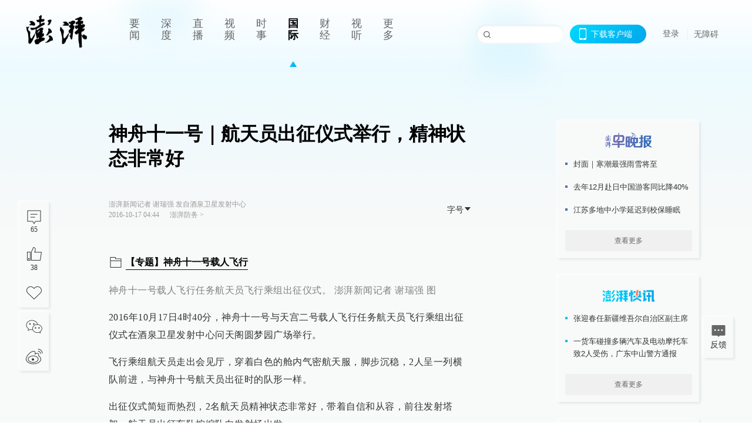

--- FILE ---
content_type: text/html; charset=utf-8
request_url: https://www.thepaper.cn/newsDetail_forward_1544407
body_size: 6861
content:
<!DOCTYPE html><html><head><meta charSet="utf-8"/><meta name="viewport" content="width=device-width"/><link rel="icon" href="/favicon.ico"/><title>神舟十一号｜航天员出征仪式举行，精神状态非常好_澎湃防务_澎湃新闻-The Paper</title><meta name="robots" content="index,follow"/><meta name="description" content="17日4时40分，神舟十一号与天宫二号载人飞行任务航天员飞行乘组出征仪式在酒泉卫星发射中心问天阁圆梦园广场举行。出征仪式简短而热烈，2名航天员精神状态非常好。"/><meta property="og:title" content="神舟十一号｜航天员出征仪式举行，精神状态非常好_澎湃防务_澎湃新闻-The Paper"/><meta property="og:description" content="17日4时40分，神舟十一号与天宫二号载人飞行任务航天员飞行乘组出征仪式在酒泉卫星发射中心问天阁圆梦园广场举行。出征仪式简短而热烈，2名航天员精神状态非常好。"/><meta property="keywords" content="神舟十一号,航天员"/><meta name="next-head-count" content="9"/><script src="https://g.alicdn.com/AWSC/AWSC/awsc.js" defer=""></script><script defer="" type="text/javascript" src="/wza/aria.js?appid=7abb0bdd77acc1c9bf454c30409e9724" charSet="utf-8"></script><script defer="" src="/common/baseClick.js"></script><script>var _hmt = _hmt || [];
              (function() {
                var hm = document.createElement("script");
                hm.src = "//hm.baidu.com/hm.js?94a1e06bbce219d29285cee2e37d1d26";
                var s = document.getElementsByTagName("script")[0]; 
                s.parentNode.insertBefore(hm, s);
              })();</script><link rel="preload" href="/_next/static/css/pages/_app.2090ed8f.css" as="style"/><link rel="stylesheet" href="/_next/static/css/pages/_app.2090ed8f.css" data-n-g=""/><link rel="preload" href="/_next/static/css/3974.963c246a.css" as="style"/><link rel="stylesheet" href="/_next/static/css/3974.963c246a.css" data-n-p=""/><link rel="preload" href="/_next/static/css/812.13e9afac.css" as="style"/><link rel="stylesheet" href="/_next/static/css/812.13e9afac.css" data-n-p=""/><link rel="preload" href="/_next/static/css/2376.05632c47.css" as="style"/><link rel="stylesheet" href="/_next/static/css/2376.05632c47.css" data-n-p=""/><link rel="preload" href="/_next/static/css/5700.4d5bd225.css" as="style"/><link rel="stylesheet" href="/_next/static/css/5700.4d5bd225.css" data-n-p=""/><link rel="preload" href="/_next/static/css/3987.30927003.css" as="style"/><link rel="stylesheet" href="/_next/static/css/3987.30927003.css" data-n-p=""/><link rel="preload" href="/_next/static/css/117.d9fe7851.css" as="style"/><link rel="stylesheet" href="/_next/static/css/117.d9fe7851.css" data-n-p=""/><link rel="preload" href="/_next/static/css/9177.392cceb1.css" as="style"/><link rel="stylesheet" href="/_next/static/css/9177.392cceb1.css" data-n-p=""/><link rel="preload" href="/_next/static/css/2082.77876af6.css" as="style"/><link rel="stylesheet" href="/_next/static/css/2082.77876af6.css" data-n-p=""/><link rel="preload" href="/_next/static/css/4296.27eab07b.css" as="style"/><link rel="stylesheet" href="/_next/static/css/4296.27eab07b.css" data-n-p=""/><link rel="preload" href="/_next/static/css/7161.11a6b6fc.css" as="style"/><link rel="stylesheet" href="/_next/static/css/7161.11a6b6fc.css" data-n-p=""/><link rel="preload" href="/_next/static/css/pages/detail/%5Bid%5D.61415bb5.css" as="style"/><link rel="stylesheet" href="/_next/static/css/pages/detail/%5Bid%5D.61415bb5.css" data-n-p=""/><noscript data-n-css=""></noscript><script defer="" nomodule="" src="/_next/static/chunks/polyfills-42372ed130431b0a.js"></script><script src="/_next/static/chunks/webpack-1c4bf2cb3d49ecd6.js" defer=""></script><script src="/_next/static/chunks/framework-945b357d4a851f4b.js" defer=""></script><script src="/_next/static/chunks/main-89a081a232bc1775.js" defer=""></script><script src="/_next/static/chunks/pages/_app-c9c80c9f5b2534fd.js" defer=""></script><script src="/_next/static/chunks/37a763b4-6a6ff70e7db4e52d.js" defer=""></script><script src="/_next/static/chunks/6337-170e8ddfec148e23.js" defer=""></script><script src="/_next/static/chunks/8332-4bbffde1cb3f1740.js" defer=""></script><script src="/_next/static/chunks/9820-dc00c21bc0c956a6.js" defer=""></script><script src="/_next/static/chunks/2949-20180b2091a11e5d.js" defer=""></script><script src="/_next/static/chunks/2962-3b0ba8e9721889af.js" defer=""></script><script src="/_next/static/chunks/3974-025bcd0f4d91029b.js" defer=""></script><script src="/_next/static/chunks/660-4c14258cc3f07dbe.js" defer=""></script><script src="/_next/static/chunks/7034-3ae04b3fccb72348.js" defer=""></script><script src="/_next/static/chunks/2652-17ecbbd8cbb5008b.js" defer=""></script><script src="/_next/static/chunks/4955-69887bce2378cee8.js" defer=""></script><script src="/_next/static/chunks/2376-ce1480267066c421.js" defer=""></script><script src="/_next/static/chunks/5244-0115a091a44edd4e.js" defer=""></script><script src="/_next/static/chunks/618-91c8989d40418a77.js" defer=""></script><script src="/_next/static/chunks/8232-68382d5471071327.js" defer=""></script><script src="/_next/static/chunks/6083-e93d33174797dba0.js" defer=""></script><script src="/_next/static/chunks/3987-0eeaf2ae80988966.js" defer=""></script><script src="/_next/static/chunks/117-448086cce85470e2.js" defer=""></script><script src="/_next/static/chunks/2393-5852f6eaa489e7c1.js" defer=""></script><script src="/_next/static/chunks/2082-bed556fddaf992d7.js" defer=""></script><script src="/_next/static/chunks/4296-b166b31d0a664bb4.js" defer=""></script><script src="/_next/static/chunks/7161-6f5e964f62482f30.js" defer=""></script><script src="/_next/static/chunks/pages/detail/%5Bid%5D-39ca629820123fce.js" defer=""></script><script src="/_next/static/089e13c8211d55c51b064e0eedfe3decd740a7f2/_buildManifest.js" defer=""></script><script src="/_next/static/089e13c8211d55c51b064e0eedfe3decd740a7f2/_ssgManifest.js" defer=""></script></head><body><div id="__next"><main><div class="headerfixed__bM582"><div><div class=""><div class="header__dXrER"><div class="nav__WH9Ot"><div class="logo__clMn4"><a href="/"><img src="/_next/static/media/logo_light.4da59bed.png" alt="澎湃Logo"/></a></div><div class="navMenu__hUAOv" id="navMenu"><ul class="ulcontext__q1VwJ"><li class="" style="position:inherit"></li></ul></div><div class="loginMenu__w4mU0"><div class="searchInput__EMblL"><input class="ant-input search__hEmay" type="text" value=""/><span class="searchicon__wgzvZ"></span></div><div class="downapp__Lm7Hx" id="QRcode"><b>下载客户端</b></div><div class="menu__b38xf"><div class="nologin__LTIlW"><p tabindex="0">登录</p></div></div><div class="nozhangai__Q21kX"><a href="javascript:void(0)" onclick="aria.start()">无障碍</a></div></div></div></div></div></div></div><div class="wrapper__xsr0_"><ul class="ul__Zduyu"><li><span><span><div class="praise__dCgq6 praiseBox__qAWry"><div class="praiseIcon spirit__AzV7P"><span class="mymove__tFUJQ">+1</span></div><div class="praiseNum num__gTvmf"></div></div></span></span></li><li><span><span><div class="imgBox__XKRLP"><div><div class="collection__Ne4ma collection__WoHBT"></div></div></div></span></span></li></ul><ul class="ul__Zduyu"><li><span><span><div class="wecaht__IJoFR"></div></span></span></li><li><span><span><div class="weibo__DxUFj"></div></span></span></li></ul></div><div class="topPicImg__draYB" style="display:none"></div><div class="container__zfO7K normalContentWrap__i8VSb"><div class="leftcontent__XcRTe leftClass__m4gYo"><div class="wrap__hPMpF" style="padding-right:80px"><div class="wrapper__U7hc_"><h1 class="title__FIwxD">神舟十一号｜航天员出征仪式举行，精神状态非常好</h1><div class="headerContent__AS6Ux"><div class="left__IlIiv"><div>澎湃新闻记者 谢瑞强 发自酒泉卫星发射中心</div><div><div class="ant-space ant-space-horizontal ant-space-align-center"><div class="ant-space-item" style="margin-right:8px"><span>2016-10-17 04:44</span></div><div class="ant-space-item"></div></div><span><span style="padding:0 5px"></span></span><a target="_blank" href="/list_25430" class="inherit__fq4v_"><span>澎湃防务<!-- --> &gt;</span></a></div></div><div class="ant-space ant-space-horizontal ant-space-align-center right__om45Q"><div class="ant-space-item"><div class="ant-dropdown-trigger box__uHNC_">字号<span role="img" aria-label="caret-down" class="anticon anticon-caret-down"><svg viewBox="0 0 1024 1024" focusable="false" data-icon="caret-down" width="1em" height="1em" fill="currentColor" aria-hidden="true"><path d="M840.4 300H183.6c-19.7 0-30.7 20.8-18.5 35l328.4 380.8c9.4 10.9 27.5 10.9 37 0L858.9 335c12.2-14.2 1.2-35-18.5-35z"></path></svg></span></div></div></div></div><div class="cententWrap__UojXm"><p></p><div style="text-align:center;"><img loading="lazy" data-src="http://image.thepaper.cn/www/image/5/211/403.jpg" src="[data-uri]" width="600" height="398" alt=""></div><span style="color: rgb(128, 128, 128);">神舟十一号载人飞行任务航天员飞行乘组出征仪式。&nbsp;澎湃新闻记者 谢瑞强 图</span><p></p><p>2016年10月17日4时40分，神舟十一号与天宫二号载人飞行任务航天员飞行乘组出征仪式在酒泉卫星发射中心问天阁圆梦园广场举行。</p><p>飞行乘组航天员走出会见厅，穿着白色的舱内气密航天服，脚步沉稳，2人呈一列横队前进，与神舟十号航天员出征时的队形一样。</p><p>出征仪式简短而热烈，2名航天员精神状态非常好，带着自信和从容，前往发射塔架，航天员出征车队按编队向发射场出发。</p><p><strong>链接：历次航天员出征仪式</strong></p><p>航天员出征仪式是中国每次载人航天任务之前在酒泉卫星发射中心问天阁圆梦园广场给航天员举行的欢送仪式。在神舟十一号航天员出征仪式之前，中国已经举行了5次航天员出征仪式。</p><p><strong>首次出征仪式</strong></p><p>2003年10月15日5时，中国酒泉卫星发射中心为执行首次载人航天飞行任务（神舟五号）的航天员杨利伟举行出征仪式。</p><p><strong>神六出征仪式</strong></p><p>2005年10月12日5时40分，执行神舟六号飞行任务的费俊龙和聂海胜2名航天员在亿万人关注的目光中踏上太空征程。</p><p><strong>神七出征仪式</strong></p><p>2008年9月25日17时30分，神舟七号航天员出征仪式在酒泉卫星发射中心航天员公寓问天阁举行。中共中央总书记、国家主席、中央军委主席胡锦涛来到航天员公寓问天阁，亲切看望执行飞行任务的翟志刚、刘伯明、景海鹏3名航天员，并为航天员壮行。</p><p><strong>神八出征仪式</strong></p><p>2012年6月16日15点42分，神舟九号航天员出征仪式在酒泉卫星发射中心航天员公寓问天阁举行。神舟九号任务飞行乘组3名航天员景海鹏、刘旺、刘洋天阁广场受命出征太空。</p><p><strong>神十出征仪式</strong></p><p>2013年6月11日14时48分，神舟十号航天员飞行乘组出征太空仪式在酒泉卫星发射中心航天员公寓问天阁广场举行，聂海胜、张晓光、王亚平3名航天员受命出征太空。</p></div><ul class="listWrap__kOJf4"></ul><div><div class="copyrightBox__I1jQA"><div class="ant-space ant-space-horizontal ant-space-align-center"></div><div><div class="ant-space ant-space-horizontal ant-space-align-center"><div class="ant-space-item" style="margin-right:12px"><span>澎湃新闻报料：021-962866</span></div><div class="ant-space-item"><span>澎湃新闻，未经授权不得转载</span></div></div></div></div><div class="bottomBox__felrQ"><div class="ant-space ant-space-horizontal ant-space-align-center"><div class="ant-space-item" style="margin-right:24px"><div class="praise__dCgq6"><div class="praiseIcon spirit__AzV7P"><span class="mymove__tFUJQ">+1</span></div><div class="praiseNum num__gTvmf"></div></div></div><div class="ant-space-item"><div><div class="collection__Ne4ma collection__XJr9J">收藏</div></div></div></div><a target="_blank" href="/feedbackPage" class="inherit__fq4v_"><div class="commonCursor">我要举报</div></a></div></div></div></div><div class="recommendsWrap__qarPN" style="margin-left:0"><div class="rightLayout__xHtFY horizontal__wh7wy undefined light__TTzHn customScrollbar"><div class="tags__t0juk"><a target="_blank" href="/tag/36211" class="inherit__fq4v_ tagA__y3d0W"><span class="tag__MoVAJ commonCursor">#<!-- -->航天员</span></a><a target="_blank" href="/tag/301964" class="inherit__fq4v_ tagA__y3d0W"><span class="tag__MoVAJ commonCursor">#<!-- -->神舟十一号</span></a><a target="_blank" href="/tag/403756" class="inherit__fq4v_ tagA__y3d0W"><span class="tag__MoVAJ commonCursor">#<!-- -->神舟十一号航天员</span></a></div></div></div></div><div class="content__H_J57"><div class="banner__JnsTp"><div class="rt_ad" id="rt_ad"></div></div><div class="commonsider__BzNmZ"><div class="mdCard"><div class="ppreport__FKc19 zwb__YRUIO"><div class="reporttop__SBXrm"><img src="/_next/static/media/pp_report.644295c3.png"/></div><div class="content__H_J57"><ul></ul><button>查看更多</button></div></div></div><div class="mdCard"><div class="ppreport__FKc19 caixun__HL7nD"><div class="moneytop__u8WDb"><img src="/_next/static/media/logo_kuaixun.d8f19ada.png"/></div><div class="content__H_J57"><ul></ul><button>查看更多</button></div></div></div><div class="mdCard"><div class="ppreport__FKc19 crossword__KtBgX"><div class="moneytop__u8WDb"><img src="/_next/static/media/logo_104x44_tianzi_white@2x.b88d1296.png"/></div><div class="content__H_J57"><ul></ul><button>开始答题</button></div></div></div><div class="ppreport__FKc19 notranstion__XAtfz"><div class="rebangtop__q0Lzc"><img src="/_next/static/media/logo_rebang.f9ee1ca1.png"/></div><div class="content__H_J57"><ul></ul></div></div><div class="se_ad" id="rt_ad1"></div><div class="handpick__UashQ" style="box-shadow:2px 2px 4px 0px #DEE4E6, -2px -2px 4px 0px #FFFFFF"><div class="handpick_top__XAAfk"><img src="/_next/static/media/logo_bjjx.667644a5.png"/></div><div class="handpick_content__ZKMJ4"><div class="content__H_J57"></div><div style="background:#F0F0F0" class="look_more__zrPEC"><span style="color:#666">查看更多</span></div></div></div><div><div class="connent__RH3Ju"><div class="vcode__blmsa"><img src="/_next/static/media/scalecode.ed629179.png"/><h4><b>扫码下载</b><b>澎湃新闻客户端</b></h4></div><div class="links__ArOwl"><p><a href="https://m.thepaper.cn/download?id=2" target="_blank">Android版</a></p><p><a href="https://apps.apple.com/cn/app/id878962716?mt=8" target="_blank">iPhone版</a></p><p><a href="https://apps.apple.com/cn/app/id986646876?mt=8" target="_blank">iPad版</a></p></div></div></div><div class="content__lGEPO"><div class="maxwidth__X6YpT"><div id="juzhen" class="ant-row card" style="margin-left:-5px;margin-right:-5px"><div style="padding-left:5px;padding-right:5px" class="ant-col ant-col-6"><a>关于澎湃</a></div><div style="padding-left:5px;padding-right:5px" class="ant-col ant-col-6"><a>加入澎湃</a></div><div style="padding-left:5px;padding-right:5px" class="ant-col ant-col-6"><a>联系我们</a></div><div style="padding-left:5px;padding-right:5px" class="ant-col ant-col-6"><a>广告合作</a></div><div style="padding-left:5px;padding-right:5px" class="ant-col ant-col-6"><a>法律声明</a></div><div style="padding-left:5px;padding-right:5px" class="ant-col ant-col-6"><a>隐私政策</a></div><div id="ppjuzhen" style="padding-left:5px;padding-right:5px" class="ant-col ant-col-6"><div class="juzhencontent__ck6J7"><span class="cursor__imSyE">澎湃矩阵</span><ul class="juzhenul__g60RQ"><li><a target="_blank" rel="noopener noreferrer" href="https://weibo.com/thepapernewsapp">澎湃新闻微博</a></li><li class="wechartcontent__bVuA1"><span>澎湃新闻公众号</span><div class="wechat__rPccb"><img src="/_next/static/media/wechat.ebe50fdd.png"/></div></li><li><a target="_blank" rel="noopener noreferrer" href="https://www.douyin.com/user/MS4wLjABAAAAzMDwcAi4v-kdwAGtt9Ni1jfE0hV9-TiUVlNLX7mb9Hw">澎湃新闻抖音号</a></li><li></li><li><a target="_blank" href="https://www.pai-tech.net/">派生万物开放平台</a></li><li><a target="_blank" rel="noopener noreferrer" href="https://www.ipshanghai.cn">IP SHANGHAI</a></li><li><a target="_blank" rel="noopener noreferrer" href="https://www.sixthtone.com">SIXTH TONE</a></li></ul></div></div><div id="ppbaoliao" style="padding-left:5px;padding-right:5px" class="ant-col ant-col-6"><div class="juzhencontent__ck6J7"><span class="cursor__imSyE">新闻报料</span><ul class="juzhenul__g60RQ baoliaoul__rJkZH"><li class="noCursor___DsZL"><span>报料热线: 021-962866</span></li><li><a href="mailto:news@thepaper.cn"><span>报料邮箱: news@thepaper.cn</span></a></li></ul></div></div></div></div></div><div class="beian__AMcCz"><p><a href="https://beian.miit.gov.cn" target="_blank">沪ICP备14003370号</a></p><p><a href="https://www.beian.gov.cn/portal/registerSystemInfo?recordcode=31010602000299" target="_blank">沪公网安备31010602000299号</a></p><p>互联网新闻信息服务许可证：31120170006</p><p>增值电信业务经营许可证：沪B2-2017116</p><p>© 2014-<!-- -->2026<!-- --> 上海东方报业有限公司</p></div><div class="renzheng__e4Lym"><div><a target="cyxyv" href="https://v.yunaq.com/certificate?domain=www.thepaper.cn&amp;from=label&amp;code=90030"><img src="/_next/static/media/label_sm_90030.2e849b63.png" alt=""/></a></div><div><img src="/_next/static/media/wuzhangai.a66118af.png" alt=""/></div></div></div></div></div><div class="light__DLlgX"><div class="feedBack__fy2X8"><span class="feedIcon__RRO5K"></span><span>反馈</span></div><div class="backtop__I9kSi"><div duration="0" class="ant-back-top"></div></div></div></main></div><script id="__NEXT_DATA__" type="application/json">{"props":{"pageProps":{"contId":"1544407","detailData":{"contType":0,"contentDetail":{"contId":1544407,"name":"神舟十一号｜航天员出征仪式举行，精神状态非常好","summary":"17日4时40分，神舟十一号与天宫二号载人飞行任务航天员飞行乘组出征仪式在酒泉卫星发射中心问天阁圆梦园广场举行。出征仪式简短而热烈，2名航天员精神状态非常好。","originalFlag":"0","author":"澎湃新闻记者 谢瑞强 发自酒泉卫星发射中心","hideVideoFlag":false,"source":"","contType":5,"pubTime":"2016-10-17 04:44","publishTime":1476650691424,"nodeInfo":{"nodeId":25430,"name":"澎湃防务","desc":"传递最新鲜、专业的全球防务新闻，探析军事发展趋势","pic":"https://imagecloud.thepaper.cn/thepaper/image/4/158/77.png","nodeType":0,"channelType":0,"forwordType":1,"forwardType":"1","liveType":"2","parentId":25388,"isOrder":"0","dataType":"0","shareName":"澎湃防务","nickName":"","publishTime":1708421052562,"mobForwardType":"22","summarize":"通过新媒体多元的表达方式，向读者传递最新鲜、专业的全球防务新闻，探析军事发展趋势。","color":"","videoLivingRoomDes":"","wwwSpecNodeAlign":0,"govAffairsType":"","showSpecialBanner":false,"showSpecialTopDesc":false,"topBarTypeCustomColor":false,"showVideoBottomRightBtn":false},"closePraise":"0","closeFrontComment":false,"isPublished":false,"content":"\u003cp\u003e\u003c/p\u003e\u003cdiv style=\"text-align:center;\"\u003e\u003cimg src=\"http://image.thepaper.cn/www/image/5/211/403.jpg\" width=\"600\" height=\"398\" alt=\"\"\u003e\u003c/div\u003e\u003cspan style=\"color: rgb(128, 128, 128);\"\u003e神舟十一号载人飞行任务航天员飞行乘组出征仪式。\u0026nbsp;澎湃新闻记者 谢瑞强 图\u003c/span\u003e\u003cp\u003e\u003c/p\u003e\u003cp\u003e2016年10月17日4时40分，神舟十一号与天宫二号载人飞行任务航天员飞行乘组出征仪式在酒泉卫星发射中心问天阁圆梦园广场举行。\u003c/p\u003e\u003cp\u003e飞行乘组航天员走出会见厅，穿着白色的舱内气密航天服，脚步沉稳，2人呈一列横队前进，与神舟十号航天员出征时的队形一样。\u003c/p\u003e\u003cp\u003e出征仪式简短而热烈，2名航天员精神状态非常好，带着自信和从容，前往发射塔架，航天员出征车队按编队向发射场出发。\u003c/p\u003e\u003cp\u003e\u003cstrong\u003e链接：历次航天员出征仪式\u003c/strong\u003e\u003c/p\u003e\u003cp\u003e航天员出征仪式是中国每次载人航天任务之前在酒泉卫星发射中心问天阁圆梦园广场给航天员举行的欢送仪式。在神舟十一号航天员出征仪式之前，中国已经举行了5次航天员出征仪式。\u003c/p\u003e\u003cp\u003e\u003cstrong\u003e首次出征仪式\u003c/strong\u003e\u003c/p\u003e\u003cp\u003e2003年10月15日5时，中国酒泉卫星发射中心为执行首次载人航天飞行任务（神舟五号）的航天员杨利伟举行出征仪式。\u003c/p\u003e\u003cp\u003e\u003cstrong\u003e神六出征仪式\u003c/strong\u003e\u003c/p\u003e\u003cp\u003e2005年10月12日5时40分，执行神舟六号飞行任务的费俊龙和聂海胜2名航天员在亿万人关注的目光中踏上太空征程。\u003c/p\u003e\u003cp\u003e\u003cstrong\u003e神七出征仪式\u003c/strong\u003e\u003c/p\u003e\u003cp\u003e2008年9月25日17时30分，神舟七号航天员出征仪式在酒泉卫星发射中心航天员公寓问天阁举行。中共中央总书记、国家主席、中央军委主席胡锦涛来到航天员公寓问天阁，亲切看望执行飞行任务的翟志刚、刘伯明、景海鹏3名航天员，并为航天员壮行。\u003c/p\u003e\u003cp\u003e\u003cstrong\u003e神八出征仪式\u003c/strong\u003e\u003c/p\u003e\u003cp\u003e2012年6月16日15点42分，神舟九号航天员出征仪式在酒泉卫星发射中心航天员公寓问天阁举行。神舟九号任务飞行乘组3名航天员景海鹏、刘旺、刘洋天阁广场受命出征太空。\u003c/p\u003e\u003cp\u003e\u003cstrong\u003e神十出征仪式\u003c/strong\u003e\u003c/p\u003e\u003cp\u003e2013年6月11日14时48分，神舟十号航天员飞行乘组出征太空仪式在酒泉卫星发射中心航天员公寓问天阁广场举行，聂海胜、张晓光、王亚平3名航天员受命出征太空。\u003c/p\u003e","tags":"神舟十一号,航天员","wdRelationPos":1,"tagList":[{"tagId":36211,"tag":"航天员","isOrder":"0","isUpdateNotify":"0","isWonderfulComments":"0"},{"tagId":301964,"tag":"神舟十一号","isOrder":"0","isUpdateNotify":"0","isWonderfulComments":"0"},{"tagId":403756,"tag":"神舟十一号航天员","isOrder":"0","isUpdateNotify":"0","isWonderfulComments":"0"}],"favorite":false,"channelId":122908,"sharePic":"https://image.thepaper.cn/depository/image/5/211/402.jpg","pic":"https://image.thepaper.cn/depository/image/5/211/400.jpg","link":"","praiseStyle":1,"isSustainedFly":0,"updateTime":1476657321000,"fileUpdateTime":0,"videoDTOList":[],"audioDTOList":[],"isWechatVideo":0,"closeComment":false,"forwardType":0},"forwardType":2}},"__N_SSP":true},"page":"/detail/[id]","query":{"id":"1544407"},"buildId":"089e13c8211d55c51b064e0eedfe3decd740a7f2","isFallback":false,"isExperimentalCompile":false,"gssp":true,"scriptLoader":[]}</script></body></html>

--- FILE ---
content_type: text/javascript;charset=UTF-8
request_url: https://cf.aliyun.com/nocaptcha/initialize.jsonp?a=FFFF0N0000000000A277&t=FFFF0N0000000000A277%3Anvc_message%3A1768841516378%3A0.8228182570994103&scene=nvc_message&lang=cn&v=v1.3.21&href=https%3A%2F%2Fwww.thepaper.cn%2FnewsDetail_forward_1544407&comm={}&callback=initializeJsonp_08427947233819888
body_size: 94
content:
initializeJsonp_08427947233819888({"result":{"msg":"success","success":true},"success":true});

--- FILE ---
content_type: text/javascript;charset=UTF-8
request_url: https://cf.aliyun.com/nocaptcha/initialize.jsonp?a=FFFF0N0000000000A277&t=FFFF0N0000000000A277%3Anvc_login_h5%3A1768841516383%3A0.9860461917866543&scene=nvc_login_h5&lang=cn&v=v1.3.21&href=https%3A%2F%2Fwww.thepaper.cn%2FnewsDetail_forward_1544407&comm={}&callback=initializeJsonp_09990950619835861
body_size: 94
content:
initializeJsonp_09990950619835861({"result":{"msg":"success","success":true},"success":true});